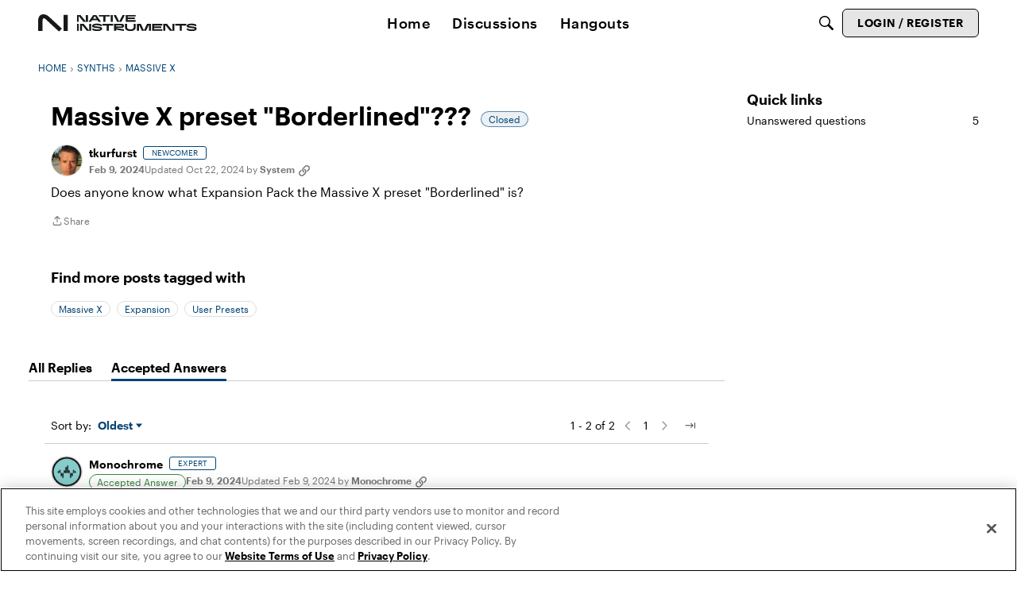

--- FILE ---
content_type: image/svg+xml
request_url: https://us.v-cdn.net/6034896/uploads/WK7FENBYPQXM/native-logo-lockup.svg?v=69695f05
body_size: 2527
content:
<svg width="216" height="24" viewBox="0 0 216 24" fill="none" xmlns="http://www.w3.org/2000/svg">
<g clip-path="url(#clip0_2132_30313)">
<path d="M28.3769 24L32.2783 19.902L16.4595 5.00242C13.4135 2.12874 11.0619 0 7.32148 0C2.19139 0 0 3.99109 0 8.88665V23.0421H6.03837V8.62105C6.03837 6.86478 6.46607 5.53441 7.85493 5.53441C8.81687 5.53441 9.45842 6.17327 10.6871 7.29068L28.3761 24H28.3769ZM34.5762 23.0421H40.5617V0.744941H34.5762V23.0421Z" fill="#161819"/>
</g>
<g clip-path="url(#clip1_2132_30313)">
<g clip-path="url(#clip2_2132_30313)">
<path d="M87.166 15.6478H93.2513V22.9708H96.0861V15.6478H102.174V13.2456H87.166V15.6478Z" fill="#161819"/>
<mask id="mask0_2132_30313" style="mask-type:luminance" maskUnits="userSpaceOnUse" x="52" y="0" width="164" height="24">
<path d="M215.711 0.738525H52.3252V23.2616H215.711V0.738525Z" fill="white"/>
</mask>
<g mask="url(#mask0_2132_30313)">
<path d="M115.229 18.4627C115.705 18.2549 116.079 17.9418 116.354 17.5234C116.628 17.1078 116.764 16.6008 116.764 16.0078C116.764 15.1268 116.473 14.4479 115.894 13.9658C115.314 13.4837 114.544 13.2427 113.58 13.2427H103.213V22.9679H105.979V21.2029L116.736 23.2449V20.9092L105.061 18.7702H113.58C114.2 18.7702 114.749 18.6649 115.226 18.4571L115.229 18.4627ZM105.981 16.8307V15.4703H113.056C113.278 15.4703 113.461 15.5313 113.605 15.6504C113.749 15.7723 113.821 15.9386 113.821 16.1519C113.821 16.3653 113.749 16.5315 113.605 16.6534C113.461 16.7753 113.278 16.8335 113.056 16.8335H105.981V16.8307Z" fill="#161819"/>
<path d="M52.3252 22.9705H55.16V13.2454H52.3252V22.9705Z" fill="#161819"/>
</g>
<path d="M86.2405 18.169C85.6696 17.7395 84.672 17.4264 83.2449 17.2297L77.0737 16.3957C76.8326 16.3597 76.6414 16.3209 76.4973 16.2849C76.3533 16.2489 76.2507 16.2045 76.1925 16.1519C76.1316 16.102 76.1011 16.0383 76.1011 15.9635C76.1011 15.8249 76.2064 15.7003 76.4142 15.5894C76.622 15.4786 76.9629 15.3899 77.4367 15.3262C77.9106 15.2625 78.5202 15.2292 79.2712 15.2292C80.69 15.2292 81.937 15.3512 83.0177 15.5977C84.0956 15.8443 85.1791 16.2267 86.2626 16.7448V14.2013C85.5505 13.8494 84.6693 13.5557 83.6218 13.3202C82.5743 13.0847 81.3578 12.9656 79.9667 12.9656C78.5757 12.9656 77.434 13.0875 76.4308 13.3341C75.4249 13.5807 74.6463 13.9464 74.0948 14.4313C73.5434 14.9189 73.269 15.5091 73.269 16.2018C73.269 16.8944 73.5739 17.4375 74.178 17.8476C74.7848 18.2604 75.7547 18.5541 77.0904 18.7286L82.7738 19.4934C83.1452 19.5405 83.425 19.5848 83.6135 19.6264C83.8019 19.6679 83.9515 19.7206 84.0568 19.7871C84.1621 19.8508 84.2176 19.9394 84.2176 20.0503C84.2176 20.2276 84.0818 20.3828 83.813 20.5241C83.5442 20.6626 83.1452 20.7707 82.6103 20.851C82.0783 20.9286 81.4354 20.9701 80.6844 20.9701C79.4236 20.9701 78.2265 20.8372 77.0931 20.5684C75.957 20.2996 74.8402 19.8286 73.7374 19.1498V21.8318C74.5992 22.2862 75.5496 22.6353 76.586 22.8819C77.6224 23.1285 78.8278 23.2504 80.1995 23.2504C81.7291 23.2504 83.0094 23.1008 84.043 22.7988C85.0766 22.4968 85.8414 22.0867 86.343 21.5686C86.8446 21.0505 87.0939 20.4576 87.0939 19.7898C87.0939 19.1221 86.8085 18.6012 86.2405 18.1717V18.169Z" fill="#161819"/>
<path d="M69.3201 22.4277L61.9269 13.2456H56.8281V22.9708H59.6629V15.3707H60.0509L66.1805 22.9708H72.155V13.2456H69.3201V22.4277Z" fill="#161819"/>
<path d="M186.387 15.6478H192.475V22.9708H195.31V15.6478H201.395V13.2456H186.387V15.6478Z" fill="#161819"/>
<path d="M182.51 22.4277L175.117 13.2456H170.018V22.9708H172.853V15.3707H173.241L179.371 22.9708H185.345V13.2456H182.51V22.4277Z" fill="#161819"/>
<path d="M155.035 22.9708H168.697V20.6074H157.815V19.0946H167.516V16.8974H157.815V15.6062H168.697V13.2456H155.035V22.9708Z" fill="#161819"/>
<path d="M214.854 18.169C214.284 17.7395 213.286 17.4264 211.859 17.2297L205.688 16.3957C205.447 16.3597 205.255 16.3209 205.111 16.2849C204.967 16.2489 204.865 16.2045 204.807 16.1519C204.746 16.102 204.715 16.0383 204.715 15.9635C204.715 15.8249 204.82 15.7003 205.028 15.5894C205.236 15.4786 205.577 15.3899 206.051 15.3262C206.522 15.2625 207.134 15.2292 207.885 15.2292C209.301 15.2292 210.551 15.3512 211.632 15.5977C212.71 15.8443 213.793 16.2267 214.877 16.7448V14.2013C214.164 13.8494 213.283 13.5557 212.236 13.3202C211.188 13.0847 209.972 12.9656 208.581 12.9656C207.19 12.9656 206.048 13.0875 205.045 13.3341C204.039 13.5807 203.26 13.9464 202.709 14.4313C202.157 14.9189 201.883 15.5091 201.883 16.2018C201.883 16.8944 202.188 17.4375 202.795 17.8476C203.402 18.2604 204.371 18.5541 205.707 18.7286L211.391 19.4934C211.762 19.5405 212.042 19.5848 212.23 19.6264C212.421 19.6679 212.568 19.7206 212.676 19.7871C212.782 19.8508 212.837 19.9394 212.837 20.0503C212.837 20.2276 212.704 20.3828 212.435 20.5241C212.167 20.6626 211.765 20.7707 211.233 20.851C210.701 20.9286 210.058 20.9701 209.307 20.9701C208.046 20.9701 206.849 20.8372 205.715 20.5684C204.579 20.2996 203.463 19.8286 202.36 19.1498V21.8318C203.221 22.2862 204.172 22.6353 205.208 22.8819C206.245 23.1285 207.45 23.2504 208.822 23.2504C210.351 23.2504 211.632 23.1008 212.665 22.7988C213.699 22.4968 214.464 22.0867 214.965 21.5686C215.467 21.0505 215.716 20.4576 215.716 19.7898C215.716 19.1221 215.431 18.6012 214.863 18.1717L214.854 18.169Z" fill="#161819"/>
<path d="M143.835 22.4277L139.667 13.2456H134.302V22.9708H137.137V15.3984H137.528L141.041 22.9708H146.628L150.144 15.3984H150.535V22.9708H153.37V13.2456H148.005L143.835 22.4277Z" fill="#161819"/>
<path d="M129.868 18.0805C129.868 18.5986 129.696 19.0696 129.353 19.4908C129.009 19.9119 128.502 20.2472 127.831 20.491C127.161 20.7376 126.346 20.8595 125.393 20.8595C124.44 20.8595 123.625 20.7376 122.954 20.491C122.284 20.2444 121.777 19.9119 121.433 19.4908C121.089 19.0696 120.918 18.5986 120.918 18.0805V13.2456H118.083V18.1498C118.083 19.2165 118.385 20.1336 118.992 20.9011C119.599 21.6713 120.452 22.2559 121.555 22.6577C122.658 23.0595 123.935 23.2617 125.39 23.2617C126.845 23.2617 128.122 23.0595 129.225 22.6577C130.328 22.2559 131.182 21.6686 131.789 20.9011C132.395 20.1336 132.697 19.2165 132.697 18.1498V13.2456H129.863V18.0805H129.868Z" fill="#161819"/>
<path d="M88.679 10.4665H91.5138V3.1435H97.6019V0.738525H82.5938V3.1435H88.679V10.4665Z" fill="#161819"/>
<path d="M73.3049 8.18619H80.6261L82.1086 10.4637H85.445L78.8969 0.738525H75.0341L68.4888 10.4665H71.8251L73.3077 8.18896L73.3049 8.18619ZM76.7632 2.86366H77.165L79.2433 6.05828H74.6877L76.766 2.86366H76.7632Z" fill="#161819"/>
<mask id="mask1_2132_30313" style="mask-type:luminance" maskUnits="userSpaceOnUse" x="52" y="0" width="164" height="24">
<path d="M215.711 0.738525H52.3252V23.2616H215.711V0.738525Z" fill="white"/>
</mask>
<g mask="url(#mask1_2132_30313)">
<path d="M101.479 0.738525H98.6438V10.4665H101.479V0.738525Z" fill="#161819"/>
<path d="M67.6548 10.4665V0.738525H64.8172V9.92342L57.424 0.738525H52.3252V10.4665H55.16V2.86366H55.548L61.6776 10.4665H67.6548Z" fill="#161819"/>
</g>
<path d="M119.044 10.4665H132.703V8.10306H121.824V6.58749H131.523V4.39309H121.824V3.10194H132.703V0.738525H119.044V10.4665Z" fill="#161819"/>
<path d="M113.164 10.4665L118.141 0.738525H114.929L110.26 9.92342L105.591 0.738525H102.382L107.356 10.4665H113.164Z" fill="#161819"/>
</g>
</g>
<defs>
<clipPath id="clip0_2132_30313">
<rect width="40.5626" height="24" fill="white"/>
</clipPath>
<clipPath id="clip1_2132_30313">
<rect width="163.539" height="22.5231" fill="white" transform="translate(52.3252 0.738525)"/>
</clipPath>
<clipPath id="clip2_2132_30313">
<rect width="163.385" height="22.5231" fill="white" transform="translate(52.3252 0.738525)"/>
</clipPath>
</defs>
</svg>
